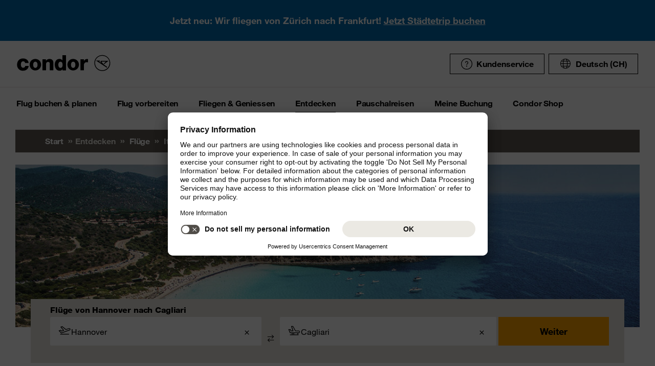

--- FILE ---
content_type: text/html;charset=utf-8
request_url: https://www.condor.com/ch/fluege/italien/cagliari/von-hannover/
body_size: 16827
content:
<!DOCTYPE html PUBLIC "-//W3C//DTD XHTML 1.0 Transitional//EN" "http://www.w3.org/TR/xhtml1/DTD/xhtml1-transitional.dtd"> <html xml:lang="de-CH" lang="de-CH" class="condor"> <head><script>var feReleasePath="r1762943343";</script> <script type="text/javascript"> var condorContextPath="/ch/"; var condorContext="ch"; </script> <link rel="preconnect" href="https://app.usercentrics.eu"> <link rel="preconnect" href="https://api.usercentrics.eu"> <link rel="preconnect" href="https://privacy-proxy.usercentrics.eu"> <link rel="preload" href="https://app.usercentrics.eu/browser-ui/latest/loader.js" as="script"> <link rel="preload" href="https://privacy-proxy.usercentrics.eu/latest/uc-block.bundle.js" as="script"> <script id="usercentrics-cmp" src="https://app.usercentrics.eu/browser-ui/latest/loader.js" data-ruleset-id="U26WkoaAb4xiaN" data-language="de" async> </script> <script type="application/javascript" src="https://privacy-proxy.usercentrics.eu/latest/uc-block.bundle.js"> </script> <meta http-equiv="Content-Type" content="text/html; charset=utf-8"/> <meta name="generator" content="TYPO3 CMS"/> <meta name="viewport" content="width=device-width, initial-scale=1, maximum-scale=1"/> <meta name="cdcapikey" content="4_KlKTMxbRoyQsBxAHdOrgjw"/> <link rel="stylesheet" href="/ch/frontend/dist/css/main.css?1762943161" media="all" type="text/css"/> <noscript><link rel="stylesheet" href="/ch/frontend/dist/css/icons/icons.global.fallback.css?1762943161" media="all" type="text/css"/></noscript> <noscript><link rel="stylesheet" href="/ch/frontend/dist/css/icons/icons.content.fallback.css?1762943161" media="all" type="text/css"/></noscript> <script src="/ch/frontend/dist/js/head.js?1762943161" type="text/javascript"></script> <script src="https://mycondorbau.retention.web.condorcloud.net/loading-script/loading-script.js?language=de-CH" type="module" async="async"></script> <meta name="theme-color" content="#ffffff"> <link rel="icon" sizes="32x32" href="/ch/frontend/dist/img/favicon/favicon.ico"/> <link rel="icon" type="image/svg+xml" sizes="any" href="/ch/frontend/dist/img/favicon/favicon.svg"/> <link rel="apple-touch-icon" href="/ch/frontend/dist/img/favicon/apple-touch-icon.png"/> <link rel="manifest" href="/ch/frontend/dist/img/favicon/site.webmanifest"> <link rel="mask-icon" href="/ch/frontend/dist/img/favicon/safari-pinned-tab.svg" color="#ffa200"/> <meta name="smartbanner:icon-apple" content="https://is1-ssl.mzstatic.com/image/thumb/Purple211/v4/6c/25/e0/6c25e0d4-02bb-595c-c5e2-5509982322b4/AppIcon_condor-0-1x_U007emarketing-0-10-0-85-220-0.png/460x0w.webp"><meta name="smartbanner:icon-google" content="https://play-lh.googleusercontent.com/DQYFbpJz5CeXDz5xASABxVEPg9CiJ1kpzlGaeisvDkuZzm9RvMPze4o0cVGP0WFOS1s=w480-h960-rw"> <meta name="smartbanner:title" content="Condor App"> <meta name="smartbanner:author" content="Flugsuche & Check-in"> <meta name="smartbanner:price" content="kostenlos "> <meta name="smartbanner:price-suffix-apple" content="Download im AppStore"> <meta name="smartbanner:price-suffix-google" content="Download im Google Play Store"> <meta name="smartbanner:button" content="öffnen"> <meta name="smartbanner:button-url-apple" content="https://apps.apple.com/ch/app/condor/id689238673"> <meta name="smartbanner:button-url-google" content="https://play.google.com/store/apps/details?id=com.condor.buchung&hl=ch"> <meta name="smartbanner:enabled-platforms" content="android,ios"> <meta name="smartbanner:close-label" content="Close"> <link href="/ch/frontend/dist/js/externalScripts/smartbanner/smartbanner.min.css" rel="stylesheet"/> <script src="/ch/frontend/dist/js/externalScripts/smartbanner/smartbanner.min.js" type="text/javascript"></script><meta name="sId" content="ibe1"/> <title>Günstige Flüge von Hannover nach Cagliari buchen | Condor</title> <meta name="description" content="Wir fliegen Sie bequem von Hannover nach Cagliari. Jetzt bei Condor Hannover - Cagliari Flüge buchen und günstige Angebote sichern!"/> <link rel="canonical" href="https://www.condor.com/ch/fluege/italien/cagliari/von-hannover/"/> <meta name="robots" content="index,follow"> <meta property="origins" content="HAJ"/> <meta property="destinations" content="CAG"/> <meta name="seo-generated" content="2026-01-17-18:01"/> <meta property="og:url" content="https://www.condor.com/ch/fluege/italien/cagliari/von-hannover/"/> <meta property="og:title" content="Günstige Flüge von Hannover nach Cagliari buchen | Condor"/> <meta property="og:type" content="article"/> <meta property="og:image" content=""/> <meta property="og:description" content="Wir fliegen Sie bequem von Hannover nach Cagliari. Jetzt bei Condor Hannover - Cagliari Flüge buchen und günstige Angebote sichern!"/> <meta property="twitter:description" content="Wir fliegen Sie bequem von Hannover nach Cagliari. Jetzt bei Condor Hannover - Cagliari Flüge buchen und günstige Angebote sichern!"/> <link rel="alternate" hreflang="de" href="https://www.condor.com/de/fluege/italien/cagliari/von-hannover/" />
<link rel="alternate" hreflang="de-CH" href="https://www.condor.com/ch/fluege/italien/cagliari/von-hannover/" />
 <script>
var CATTParams = {
LOB : "Flights",
HolidayType : "Flights",
PageID : "HAJ-CAG",
Language : "de",
FlightType:"",
DepartureAirport:"",
DestinationAirport:"",
NonFeederDepartureAirport:"",
NonFeederDestinationAirport:"",
DeptDate:"",
DeptTime:"",
ArrivalDate:"",
ArrTime:"",
ReturnDepartureAirport:"",
ReturnDestinationAirport:"",
NonFeederReturnDepartureAirport:"",
NonFeederReturnDestinationAirport:"",
ReturnDate:"",
ReturnDeptTime:"",
ReturnArrivalDate:"",
ReturnArrTime:"",
Duration:"",
SearchResultsOutboundType:"",
SearchResultsInboundType:"",
Haul:"",
Carrier:"",
FlightNo:"",
Compartment:"",
Tariff:"",
TourOperator:"",
BookingRef:"",
PaxAdult:"",
PaxChild:"",
PaxInfant:"",
PaxTotal:"",
DiscountDetails:"",
FeeValueInCurrency:"0.00",
DiscountValueInCurrency:"0.00",
BookingValueInCurrency:"0.00",
Currency:"",
BookingValue:"0.00",
DiscountValue:"0.00",
PaymentOption:"",
CardType:"",
LeadPAXPostCode:"",
AccountId:"",
AppServer:"",
SessID:"",
ErrorCode:"",
BookingItems:[],
DiscountCodes:[]};
</script> <script>

var dataLayer = [
    {
        "lpo": {
            HolidayType: "Flights",
            LOB: "Flights",
            PageID: "HAJ(DE)-CAG(IT)"
        }
    }
];
</script> <script type="application/ld+json">
    {
  "@context": "https://schema.org",
  "@type": "FAQPage",
  "mainEntity": [
    {
      "@type": "Question",
      "name": "Bietet Condor Flüge nach Cagliari an?",
      "acceptedAnswer": {
        "@type": "Answer",
        "text": "Condor bietet derzeit keine Direktflüge nach Cagliari an."
      }
    },
    {
      "@type": "Question",
      "name": "Wann ist die beste Reisezeit für Cagliari?",
      "acceptedAnswer": {
        "@type": "Answer",
        "text": "Die beste Reisezeit für Cagliari ist zwischen Mai und Oktober. In diesen Monaten erwarten Sie warme Temperaturen, viel Sonnenschein und ideale Bedingungen für Strandurlaub und Erkundungen der Stadt und Umgebung."
      }
    },
    {
      "@type": "Question",
      "name": "Wie lange fliegt man nach Cagliari?",
      "acceptedAnswer": {
        "@type": "Answer",
        "text": "Ein Direktflug nach Cagliari dauert je nach Abflughafen in Deutschland, Österreich oder der Schweiz etwa 2 bis 3 Stunden. Die genaue Flugzeit kann je nach Standort leicht variieren."
      }
    },
    {
      "@type": "Question",
      "name": "Welche Zeitverschiebung gilt in Cagliari?",
      "acceptedAnswer": {
        "@type": "Answer",
        "text": "Cagliari liegt wie Deutschland, Österreich und die Schweiz in der Mitteleuropäischen Zeit (MEZ). Während der Sommerzeit besteht ebenfalls kein Zeitunterschied."
      }
    },
    {
      "@type": "Question",
      "name": "Wie komme ich vom Flughafen Cagliari in die Stadt?",
      "acceptedAnswer": {
        "@type": "Answer",
        "text": "Der Flughafen Cagliari Elmas liegt etwa 7 Kilometer vom Stadtzentrum entfernt. Die Fahrt ins Zentrum dauert mit dem Taxi oder Regionalzug etwa 10 bis 15 Minuten. Auch Mietwagen und Shuttlebusse stehen zur Verfügung."
      }
    },
    {
      "@type": "Question",
      "name": "Was sollte man in Cagliari unbedingt gesehen haben?",
      "acceptedAnswer": {
        "@type": "Answer",
        "text": "Zu den Highlights zählen die Altstadt Castello, das römische Amphitheater, die Bastione San Remy sowie die Marina mit ihren Cafés. Auch das Archäologische Nationalmuseum bietet spannende Einblicke in die sardische Geschichte."
      }
    },
    {
      "@type": "Question",
      "name": "Welche Veranstaltungen finden regelmäßig in Cagliari statt?",
      "acceptedAnswer": {
        "@type": "Answer",
        "text": "In Cagliari finden über das Jahr hinweg viele kulturelle und religiöse Feste statt, darunter das bekannte Sant\u0027Efisio-Fest im Mai. Im Sommer ergänzen Musik- und Theaterfestivals das Programm."
      }
    },
    {
      "@type": "Question",
      "name": "Welche Strände gibt es in Cagliari?",
      "acceptedAnswer": {
        "@type": "Answer",
        "text": "Der Stadtstrand Poetto ist einer der bekanntesten Strände der Region und zieht sich über mehrere Kilometer entlang der Küste. Weitere schöne Strände befinden sich in der Umgebung, z. B. Cala Mosca oder Calamosca."
      }
    },
    {
      "@type": "Question",
      "name": "Welche Ausflüge lohnen sich ab Cagliari?",
      "acceptedAnswer": {
        "@type": "Answer",
        "text": "Von Cagliari aus bieten sich Ausflüge in den Süden Sardiniens an, etwa zur Halbinsel Sant’Antioco, zur Lagune von Nora oder ins Naturschutzgebiet Molentargius mit seinen Flamingos. Auch die Bergregionen des Hinterlands sind lohnenswert."
      }
    },
    {
      "@type": "Question",
      "name": "Wie bewegt man sich am besten in Cagliari fort?",
      "acceptedAnswer": {
        "@type": "Answer",
        "text": "In der Stadt sind Busse und Regionalzüge gute Verkehrsmittel. Für Ausflüge in die Umgebung empfiehlt sich ein Mietwagen. Die Altstadt lässt sich gut zu Fuß erkunden, einige Strecken sind jedoch recht steil."
      }
    }
  ]
}
</script> <meta name="user" content="249"/> <meta name="task" content="33665"/> <meta name="pageUid" content="13437"/> <meta name="generated" content="2025-11-12 11:40:02"/> <meta name="pagegenerator" content="12.4 stable production"/> 
                              <script>!function(e){var n="https://s.go-mpulse.net/boomerang/";if("False"=="True")e.BOOMR_config=e.BOOMR_config||{},e.BOOMR_config.PageParams=e.BOOMR_config.PageParams||{},e.BOOMR_config.PageParams.pci=!0,n="https://s2.go-mpulse.net/boomerang/";if(window.BOOMR_API_key="EK6N2-Z5JHP-J4E3F-Z8JYU-UW8J5",function(){function e(){if(!r){var e=document.createElement("script");e.id="boomr-scr-as",e.src=window.BOOMR.url,e.async=!0,o.appendChild(e),r=!0}}function t(e){r=!0;var n,t,a,i,d=document,O=window;if(window.BOOMR.snippetMethod=e?"if":"i",t=function(e,n){var t=d.createElement("script");t.id=n||"boomr-if-as",t.src=window.BOOMR.url,BOOMR_lstart=(new Date).getTime(),e=e||d.body,e.appendChild(t)},!window.addEventListener&&window.attachEvent&&navigator.userAgent.match(/MSIE [67]\./))return window.BOOMR.snippetMethod="s",void t(o,"boomr-async");a=document.createElement("IFRAME"),a.src="about:blank",a.title="",a.role="presentation",a.loading="eager",i=(a.frameElement||a).style,i.width=0,i.height=0,i.border=0,i.display="none",o.appendChild(a);try{O=a.contentWindow,d=O.document.open()}catch(_){n=document.domain,a.src="javascript:var d=document.open();d.domain='"+n+"';void 0;",O=a.contentWindow,d=O.document.open()}if(n)d._boomrl=function(){this.domain=n,t()},d.write("<bo"+"dy onload='document._boomrl();'>");else if(O._boomrl=function(){t()},O.addEventListener)O.addEventListener("load",O._boomrl,!1);else if(O.attachEvent)O.attachEvent("onload",O._boomrl);d.close()}function a(e){window.BOOMR_onload=e&&e.timeStamp||(new Date).getTime()}if(!window.BOOMR||!window.BOOMR.version&&!window.BOOMR.snippetExecuted){window.BOOMR=window.BOOMR||{},window.BOOMR.snippetStart=(new Date).getTime(),window.BOOMR.snippetExecuted=!0,window.BOOMR.snippetVersion=14,window.BOOMR.url=n+"EK6N2-Z5JHP-J4E3F-Z8JYU-UW8J5";var i=document.currentScript||document.getElementsByTagName("script")[0],o=i.parentNode,r=!1,d=document.createElement("link");if(d.relList&&"function"==typeof d.relList.supports&&d.relList.supports("preload")&&"as"in d)window.BOOMR.snippetMethod="p",d.href=window.BOOMR.url,d.rel="preload",d.as="script",d.addEventListener("load",e),d.addEventListener("error",function(){t(!0)}),setTimeout(function(){if(!r)t(!0)},3e3),BOOMR_lstart=(new Date).getTime(),o.appendChild(d);else t(!1);if(window.addEventListener)window.addEventListener("load",a,!1);else if(window.attachEvent)window.attachEvent("onload",a)}}(),"".length>0)if(e&&"performance"in e&&e.performance&&"function"==typeof e.performance.setResourceTimingBufferSize)e.performance.setResourceTimingBufferSize();!function(){if(BOOMR=e.BOOMR||{},BOOMR.plugins=BOOMR.plugins||{},!BOOMR.plugins.AK){var n=""=="true"?1:0,t="",a="clplapqx24f7a2lmkc7a-f-27e80cd57-clientnsv4-s.akamaihd.net",i="false"=="true"?2:1,o={"ak.v":"39","ak.cp":"1207917","ak.ai":parseInt("716674",10),"ak.ol":"0","ak.cr":9,"ak.ipv":4,"ak.proto":"h2","ak.rid":"26560c91","ak.r":48121,"ak.a2":n,"ak.m":"b","ak.n":"essl","ak.bpcip":"18.222.176.0","ak.cport":58984,"ak.gh":"23.62.38.240","ak.quicv":"","ak.tlsv":"tls1.3","ak.0rtt":"","ak.0rtt.ed":"","ak.csrc":"-","ak.acc":"","ak.t":"1768706238","ak.ak":"hOBiQwZUYzCg5VSAfCLimQ==Bh9XV/sivIsTiXGAJqmIu6VVDRoYLurZ9dL3HQHsvrnhB3NPDeJmnTl9kkmdePihmUkESF472JSmYmuXmiL5zIEC98nhUCDyLV48xrtfbZUZgWSbqr/[base64]","ak.pv":"37","ak.dpoabenc":"","ak.tf":i};if(""!==t)o["ak.ruds"]=t;var r={i:!1,av:function(n){var t="http.initiator";if(n&&(!n[t]||"spa_hard"===n[t]))o["ak.feo"]=void 0!==e.aFeoApplied?1:0,BOOMR.addVar(o)},rv:function(){var e=["ak.bpcip","ak.cport","ak.cr","ak.csrc","ak.gh","ak.ipv","ak.m","ak.n","ak.ol","ak.proto","ak.quicv","ak.tlsv","ak.0rtt","ak.0rtt.ed","ak.r","ak.acc","ak.t","ak.tf"];BOOMR.removeVar(e)}};BOOMR.plugins.AK={akVars:o,akDNSPreFetchDomain:a,init:function(){if(!r.i){var e=BOOMR.subscribe;e("before_beacon",r.av,null,null),e("onbeacon",r.rv,null,null),r.i=!0}return this},is_complete:function(){return!0}}}}()}(window);</script></head> <body> <script> window.dataLayer = window.dataLayer || [];dataLayer.push({event:"rl_page_view", page:{name:"\/seo\/overview-ch", content_type:"", id:13437, market:"", language:"de", application:"cfi"}});</script><script>(function(w,d,s,l,i){w[l]=w[l]||[];w[l].push({'gtm.start': new Date().getTime(),event:'gtm.js'});var f=d.getElementsByTagName(s)[0], j=d.createElement(s),dl=l!='dataLayer'?'&l='+l:'';j.async=true;j.src= 'https://ok3.condor.com/gtm.js?id='+i+dl;f.parentNode.insertBefore(j,f); })(window,document,'script','dataLayer','GTM-PS2VS9');</script> <div class="site"> <header class="site_header"> <div class="site_header__wrapper"> <div class="site_header_logo" itemscope="itemscope" itemtype="http://schema.org/Organization"> <a itemprop="url" href="/ch/" class="condor-logo" title="To homepage">Condor</a> <span class="condor-claim">Leidenschaft ist unser Kompass</span> </div> <a href="#mood" class="skip" style="float: left;"> Skip content </a> <div class="site_header_meta"> <div class="site_header_meta_support site_header_meta_country"> <a href="/ch/hilfe-kontakt/hilfe.jsp" class="flyout-form_trigger btn-text btn-icon-secondary"> <span class="icon icon-customerService"></span> Kundenservice </a> </div> <div class="site_header_meta_country"> <div class="flyout-form" aria-haspopup="true" aria-expanded="false"> <button class="flyout-form_trigger btn-text" type="button" aria-haspopup="true"><span class="icon-globe"></span>Deutsch (CH)</button> <form action="/" method="get"> <div class="flyout-form_overlay"> <div class="input-select-secondary"> <label id="lang-select">Sprache</label> <select name="url" aria-labelledby="lang-select"> <option lang="de" xml:lang="de" value="/de/fluege/italien/cagliari/von-hannover/">Deutsch</option> <option lang="de-CH" xml:lang="de-CH" value="/ch/fluege/italien/cagliari/von-hannover/" selected="selected">Deutsch (CH)</option> <option lang="en" xml:lang="en" value="/eu/">English (Europe)</option> <option lang="en-US" xml:lang="en-US" value="/us/">English (USA/CAN)</option> <option lang="es" xml:lang="es" value="/es/">Español</option> <option lang="it" xml:lang="it" value="/it/">Italiano</option> <option lang="fr" xml:lang="fr" value="/fr/vols/italie/cagliari/">Français</option> <option lang="pl" xml:lang="pl" value="/pl/">Polski</option> <option lang="pt" xml:lang="pt" value="/pt/">Português</option> <option lang="nl" xml:lang="nl" value="/nl/vluchten/italie/cagliari/">Nederlands</option> <option lang="da" xml:lang="da" value="/dk/fly/italien/cagliari/">Dansk</option> <option lang="cs" xml:lang="cs" value="/cz/">Čeština</option> </select> </div> <div class="input-checkbox"> <input type="checkbox" value="1" id="remember-my-settings" name="rmbrme" tabindex="-1"/> <label for="remember-my-settings" tabindex="0">Einstellung merken</label> </div> <button type="submit" class="btn-primary right">Ok</button> </div> </form> </div> </div> <div class="my-condor-react-wrapper" data-entry="my-condor-auth"></div> </div> </div> <div class="site_header_nav"> <nav class="nav-main" aria-label="Main Navigation"> <button class="nav-main_menu btn-icon-text" aria-hidden="true"> <span class="btn-icon-text_icon"> <span class="btn-icon-text_default icon-menu-coral"></span> <span class="btn-icon-text_hover icon-menu-sun"></span> </span> <span class="btn-icon-text-large">Menu</span> </button> <button class="nav-main_close btn-icon-primary btn-circle" aria-hidden="true"><span class="icon-close-s-white"></span></button> <button class="btn-icon-text nav-main-active-sub_back-link" aria-hidden="true"> <span class="btn-icon-text_icon"> <span class="btn-icon-text_default icon-arrow-left-s-coral"></span> <span class="btn-icon-text_hover icon-arrow-left-s-sun"></span> </span> zurück </button> <ul class="nav-main_pages" role="tablist"><li><a href="" class="nav-main_link-first" aria-haspopup="true" aria-expanded="false"><strong>Flug buchen &amp; planen</strong></a><div class="nav-main_flyout" aria-hidden="true"><button class="nav-main-flyout_close" aria-hidden="true"><span class="icon-close-s-black"></span></button><div class="nav-main_subpages"><ul class="grid"><li class="grid_col"><a href="" class="nav-main_link-second"><strong><span class="nav-main_link-second-breadcrumb"> Flug buchen & planen</span> Flug</strong></a><ul class="nav-third-level_flyout"><li><a href="/tca/ch/flight/search" class="nav-main_link-third" title="Flug buchen"><strong>Flug buchen</strong></a></li><li><a href="/ch/flug-buchen-planen/flug/flug-umbuchen.jsp" class="nav-main_link-third" title="Flug umbuchen"><strong>Flug umbuchen</strong></a></li><li><a href="/ch/flug-buchen-planen/flug/flex-tarif.jsp" class="nav-main_link-third" title="Flex Tarif"><strong>Flex Tarif</strong></a></li><li><a href="/tca/ch/groupbooking/groupBookingSearch" class="nav-main_link-third" title="Gruppenbuchung"><strong>Gruppenbuchung</strong></a></li><li><a href="/tca/ch/fot" class="nav-main_link-third" title="Flugstatus"><strong>Flugstatus</strong></a></li><li><a href="/ch/flug-buchen-planen/flug/flugplan.jsp" class="nav-main_link-third" title="Flugplan"><strong>Flugplan</strong></a></li><li><a href="/ch/flug-buchen-planen/flug/neue-ziele.jsp" class="nav-main_link-third" title="Neue Condor Flugziele"><strong>Neue Condor Flugziele</strong></a></li><li><a href="/ch/flug-buchen-planen/flug/ueberblick-ihre-sicherheit.jsp" class="nav-main_link-third" title="Überblick: Ihre Sicherheit"><strong>Überblick: Ihre Sicherheit</strong></a></li></ul></li><li class="grid_col"><a href="" class="nav-main_link-second"><strong><span class="nav-main_link-second-breadcrumb"> Flug buchen & planen</span> Partner</strong></a><ul class="nav-third-level_flyout"><li><a href="http://www.airlineholidays.com/mail/Condor_Partner_LP" target="_blank" class="nav-main_link-third" rel="noreferrer" title="Pauschalreisen"><strong>Pauschalreisen</strong></a></li><li><a href="/ch/flug-buchen-planen/partner/hansemerkur-reiseversicherung.jsp" class="nav-main_link-third" title="Reiseversicherung"><strong>Reiseversicherung</strong></a></li><li><a href="https://cars.cartrawler.com/condor/de" target="_blank" class="nav-main_link-third" rel="noreferrer" title="Mietwagen - CarTrawler"><strong>Mietwagen - CarTrawler</strong></a></li><li><a href="/ch/flug-buchen-planen/partner/flughafenparken.jsp" class="nav-main_link-third" title="Flughafenparken"><strong>Flughafenparken</strong></a></li><li><a href="/ch/flug-buchen-planen/partner/alle-partnerangebote.jsp" class="nav-main_link-third" title="Alle Partnerangebote im Überblick"><strong>Alle Partnerangebote im Überblick</strong></a></li></ul></li><li class="grid_col"><a href="" class="nav-main_link-second"><strong><span class="nav-main_link-second-breadcrumb"> Flug buchen & planen</span> Extras</strong></a><ul class="nav-third-level_flyout"><li><a href="/ch/flug-buchen-planen/extras/sitzplatzreservierung.jsp" class="nav-main_link-third" title="Sitzplatzreservation"><strong>Sitzplatzreservation</strong></a></li><li><a href="/ch/flug-buchen-planen/extras/essen-und-trinken-an-bord.jsp" class="nav-main_link-third" title="Essen und Trinken an Bord"><strong>Essen und Trinken an Bord</strong></a></li><li><a href="/ch/flug-buchen-planen/extras/gepaeck-tiere.jsp" class="nav-main_link-third" title="Gepäck &amp; Tiere"><strong>Gepäck &amp; Tiere</strong></a></li><li><a href="/ch/flug-buchen-planen/extras/priority-package.jsp" class="nav-main_link-third" title="Priority Package"><strong>Priority Package</strong></a></li><li><a href="/ch/flug-vorbereiten/am-flughafen/railfly.jsp" class="nav-main_link-third" title="Rail&amp;Fly"><strong>Rail&amp;Fly</strong></a></li><li><a href="/ch/flug-buchen-planen/extras/aufrunden-fuer-die-zukunft.jsp" class="nav-main_link-third" title="Aufrunden für die Zukunft"><strong>Aufrunden für die Zukunft</strong></a></li></ul></li><li class="grid_col"><a href="" class="nav-main_link-second"><strong><span class="nav-main_link-second-breadcrumb"> Flug buchen & planen</span> Angebote</strong></a><ul class="nav-third-level_flyout"><li><a href="/ch/flug-buchen-planen/flug/fluege-ab-zuerich.jsp" class="nav-main_link-third" title="Flüge ab Zürich"><strong>Flüge ab Zürich</strong></a></li><li><a href="/ch/flug-buchen-planen/angebote/gutscheinpruefer.jsp" class="nav-main_link-third" title="Gutscheinprüfer"><strong>Gutscheinprüfer</strong></a></li><li><a href="/tca/ch/angebote/guenstige-fluege-finden?origins=ZRH&amp;originRegions=&amp;destinations=&amp;destinationRegions=&amp;compartment=allClasses&amp;currency=CHF&amp;flightType=roundtrip" class="nav-main_link-third" title="Günstige Flüge finden"><strong>Günstige Flüge finden</strong></a></li><li><a href="/ch/flug-buchen-planen/angebote/last-minute-fluege.jsp" class="nav-main_link-third" title="Last Minute &amp; Super Last Minute Flüge"><strong>Last Minute &amp; Super Last Minute Flüge</strong></a></li><li><a href="/ch/flug-buchen-planen/angebote/flugangebote-rabattcodes.jsp" class="nav-main_link-third" title="Flugangebote &amp; Rabattcodes"><strong>Flugangebote &amp; Rabattcodes</strong></a></li></ul></li></ul></div></div></li><li><a href="" class="nav-main_link-first" aria-haspopup="true" aria-expanded="false"><strong>Flug vorbereiten</strong></a><div class="nav-main_flyout" aria-hidden="true"><button class="nav-main-flyout_close" aria-hidden="true"><span class="icon-close-s-black"></span></button><div class="nav-main_subpages"><ul class="grid"><li class="grid_col"><a href="" class="nav-main_link-second"><strong><span class="nav-main_link-second-breadcrumb"> Flug vorbereiten</span> Gepäck & Tiere</strong></a><ul class="nav-third-level_flyout"><li><a href="/ch/flug-vorbereiten/gepaeck-tiere/gepaeck.jsp" class="nav-main_link-third" title="Gepäck"><strong>Gepäck</strong></a></li><li><a href="/ch/flug-vorbereiten/gepaeck-tiere/tierbefoerderung.jsp" class="nav-main_link-third" title="Tierbeförderung"><strong>Tierbeförderung</strong></a></li><li><a href="/ch/flug-vorbereiten/gepaeck-tiere/bestimmungen-fuer-fluege-mit-anderen-fluggesellschaften.jsp" class="nav-main_link-third" title="Bestimmungen für Flüge mit anderen Fluggesellschaften"><strong>Bestimmungen für Flüge mit anderen Fluggesellschaften</strong></a></li><li><a href="/ch/flug-vorbereiten/gepaeck-tiere/gefaehrliche-gueter.jsp" class="nav-main_link-third" title="Gefährliche Güter"><strong>Gefährliche Güter</strong></a></li></ul></li><li class="grid_col"><a href="" class="nav-main_link-second"><strong><span class="nav-main_link-second-breadcrumb"> Flug vorbereiten</span> Am Flughafen</strong></a><ul class="nav-third-level_flyout"><li><a href="/tca/ch/fot" class="nav-main_link-third" title="Ankunft &amp; Abflug"><strong>Ankunft &amp; Abflug</strong></a></li><li><a href="/ch/flug-vorbereiten/am-flughafen/railfly.jsp" class="nav-main_link-third" title="Rail&amp;Fly"><strong>Rail&amp;Fly</strong></a></li><li><a href="/ch/flug-vorbereiten/am-flughafen/priority-package.jsp" class="nav-main_link-third" title="Priority Package"><strong>Priority Package</strong></a></li><li><a href="/ch/flug-vorbereiten/am-flughafen/flughafen-lounges.jsp" class="nav-main_link-third" title="Flughafen Lounges"><strong>Flughafen Lounges</strong></a></li></ul></li><li class="grid_col"><a href="" class="nav-main_link-second"><strong><span class="nav-main_link-second-breadcrumb"> Flug vorbereiten</span> Check-in</strong></a><ul class="nav-third-level_flyout"><li><a href="/ch/flug-vorbereiten/check-in/online-check-in.jsp" class="nav-main_link-third" title="Online Check-in"><strong>Online Check-in</strong></a></li><li><a href="/ch/flug-vorbereiten/check-in/vorabend-check-in.jsp" class="nav-main_link-third" title="Vorabend Check-in"><strong>Vorabend Check-in</strong></a></li><li><a href="/ch/flug-vorbereiten/check-in/check-in-am-flughafen.jsp" class="nav-main_link-third" title="Check-in am Flughafen"><strong>Check-in am Flughafen</strong></a></li></ul></li><li class="grid_col"><a href="" class="nav-main_link-second"><strong><span class="nav-main_link-second-breadcrumb"> Flug vorbereiten</span> Reiseinformationen</strong></a><ul class="nav-third-level_flyout"><li><a href="/ch/flug-vorbereiten/reiseinformationen/aktuelle-meldungen.jsp" class="nav-main_link-third" title="Aktuelle Meldungen"><strong>Aktuelle Meldungen</strong></a></li></ul></li></ul></div></div></li><li><a href="" class="nav-main_link-first" aria-haspopup="true" aria-expanded="false"><strong>Fliegen &amp; Geniessen</strong></a><div class="nav-main_flyout" aria-hidden="true"><button class="nav-main-flyout_close" aria-hidden="true"><span class="icon-close-s-black"></span></button><div class="nav-main_subpages"><ul class="grid"><li class="grid_col"><a href="" class="nav-main_link-second"><strong><span class="nav-main_link-second-breadcrumb"> Fliegen & Geniessen</span> Klassen und Tarife</strong></a><ul class="nav-third-level_flyout"><li><a href="/ch/fliegen-geniessen/klassen-und-tarife/economy.jsp" class="nav-main_link-third" title="Economy Class"><strong>Economy Class</strong></a></li><li><a href="/ch/fliegen-geniessen/klassen-und-tarife/premium-economy.jsp" class="nav-main_link-third" title="Premium Economy Class"><strong>Premium Economy Class</strong></a></li><li><a href="/ch/fliegen-geniessen/klassen-und-tarife/business.jsp" class="nav-main_link-third" title="Business Class"><strong>Business Class</strong></a></li><li><a href="/ch/fliegen-geniessen/klassen-und-tarife/green-fare.jsp" class="nav-main_link-third" title="Klimabeitrag"><strong>Klimabeitrag</strong></a></li></ul></li><li class="grid_col"><a href="" class="nav-main_link-second"><strong><span class="nav-main_link-second-breadcrumb"> Fliegen & Geniessen</span> An Bord Service</strong></a><ul class="nav-third-level_flyout"><li><a href="/ch/fliegen-geniessen/an-bord-service/condor-shopping.jsp" class="nav-main_link-third" title="Condor Shopping"><strong>Condor Shopping</strong></a></li><li><a href="/ch/fliegen-geniessen/an-bord-service/sitzplaetze.jsp" class="nav-main_link-third" title="Sitzplätze"><strong>Sitzplätze</strong></a></li><li><a href="/ch/fliegen-geniessen/an-bord-service/essen-getraenke.jsp" class="nav-main_link-third" title="Essen &amp; Getränke"><strong>Essen &amp; Getränke</strong></a></li><li><a href="/ch/fliegen-geniessen/an-bord-service/bordunterhaltung.jsp" class="nav-main_link-third" title="Bordunterhaltung"><strong>Bordunterhaltung</strong></a></li></ul></li><li class="grid_col"><a href="" class="nav-main_link-second"><strong><span class="nav-main_link-second-breadcrumb"> Fliegen & Geniessen</span> Besondere Betreuung</strong></a><ul class="nav-third-level_flyout"><li><a href="/ch/fliegen-geniessen/besondere-betreuung/passagiere-mit-besonderen-beduerfnissen.jsp" class="nav-main_link-third" title="Passagiere mit besonderen Bedürfnissen"><strong>Passagiere mit besonderen Bedürfnissen</strong></a></li><li><a href="/ch/fliegen-geniessen/besondere-betreuung/gesundes-fliegen.jsp" class="nav-main_link-third" title="Gesundes Fliegen"><strong>Gesundes Fliegen</strong></a></li><li><a href="/ch/fliegen-geniessen/besondere-betreuung/familien-kinder.jsp" class="nav-main_link-third" title="Familien &amp; Kinder"><strong>Familien &amp; Kinder</strong></a></li></ul></li><li class="grid_col"><a href="" class="nav-main_link-second"><strong><span class="nav-main_link-second-breadcrumb"> Fliegen & Geniessen</span> Condor & Partner</strong></a><ul class="nav-third-level_flyout"><li><a href="/ch/fliegen-geniessen/condor-partner/unser-neuer-look.jsp" class="nav-main_link-third" title="Unser neuer Look"><strong>Unser neuer Look</strong></a></li><li><a href="/ch/fliegen-geniessen/condor-partner/unsere-flotte.jsp" class="nav-main_link-third" title="Unsere Flotte"><strong>Unsere Flotte</strong></a></li><li><a href="/ch/fliegen-geniessen/condor-partner/unsere-partner-airlines.jsp" class="nav-main_link-third" title="Unsere Partner Airlines"><strong>Unsere Partner Airlines</strong></a></li><li><a href="/ch/fliegen-geniessen/condor-partner/vielfliegerprogramme.jsp" class="nav-main_link-third" title="Vielfliegerprogramme"><strong>Vielfliegerprogramme</strong></a></li></ul></li></ul></div></div></li><li><a href="" class="nav-main_link-first nav-main_link-first-active" aria-haspopup="true" aria-expanded="false"><strong>Entdecken</strong></a><div class="nav-main_flyout nav-main_flyout-teaser"> <button class="nav-main-flyout_close" aria-hidden="true"> <span class="icon-close-s-black"></span> </button> <div class="nav-main_subpages"> <ul class="grid"><li class="grid_col"><a href="" class="nav-main_link-second"><strong><span class="nav-main_link-second-breadcrumb"> Entdecken</span> Top-Kurzstrecken Ziele</strong></a><ul class="nav-third-level_flyout"><li><a href="/ch/fluege/deutschland/frankfurt/" class="nav-main_link-third" title="Frankfurt am Main"><strong>Frankfurt am Main</strong></a></li><li><a href="/ch/fluege/griechenland/kos/" class="nav-main_link-third" title="Kos"><strong>Kos</strong></a></li><li><a href="/ch/fluege/griechenland/rhodos/" class="nav-main_link-third" title="Rhodos"><strong>Rhodos</strong></a></li><li><a href="/ch/fluege/griechenland/heraklion/" class="nav-main_link-third" title="Heraklion, Kreta"><strong>Heraklion, Kreta</strong></a></li><li><a href="/ch/fluege/zypern/larnaca/" class="nav-main_link-third" title="Larnaka, Zypern"><strong>Larnaka, Zypern</strong></a></li><li><a href="/ch/fluege/spanien/mallorca/" class="nav-main_link-third" title="Mallorca"><strong>Mallorca</strong></a></li><li><a href="/ch/fluege/spanien/ibiza/" class="nav-main_link-third" title="Ibiza"><strong>Ibiza</strong></a></li><li><a href="/ch/fluege/spanien/teneriffa-sued/" class="nav-main_link-third" title="Teneriffa"><strong>Teneriffa</strong></a></li></ul></li><li class="grid_col"><a href="" class="nav-main_link-second"><strong><span class="nav-main_link-second-breadcrumb"> Entdecken</span> Top-Langstrecken Ziele</strong></a><ul class="nav-third-level_flyout"><li><a href="/ch/fluege/mauritius/" class="nav-main_link-third" title="Mauritius"><strong>Mauritius</strong></a></li><li><a href="/ch/fluege/mexiko/cancun/" class="nav-main_link-third" title="Cancún, Mexiko"><strong>Cancún, Mexiko</strong></a></li><li><a href="/ch/fluege/panama/panama-stadt/" class="nav-main_link-third" title="Panama-Stadt"><strong>Panama-Stadt</strong></a></li><li><a href="/ch/fluege/suedafrika/kapstadt/" class="nav-main_link-third" title="Kapstadt"><strong>Kapstadt</strong></a></li><li><a href="/ch/fluege/seychellen/" class="nav-main_link-third" title="Seychellen"><strong>Seychellen</strong></a></li><li><a href="/ch/fluege/dominikanische-republik/" class="nav-main_link-third" title="Dominikanische Republik"><strong>Dominikanische Republik</strong></a></li><li><a href="/ch/fluege/mexiko/los-cabos-cabo-san-lucas/" class="nav-main_link-third" title="Los Cabos, Mexiko"><strong>Los Cabos, Mexiko</strong></a></li><li><a href="/ch/fluege/thailand/" class="nav-main_link-third" title="Thailand"><strong>Thailand</strong></a></li><li class="nav-main_link-third-arrow"><a href="/ch/fluege/tansania/sansibar/" class="nav-main_link-third" title="Sansibar"><strong>Sansibar</strong></a></li></ul></li><li class="grid_col"><a href="" class="nav-main_link-second"><strong><span class="nav-main_link-second-breadcrumb"> Entdecken</span> Specials</strong></a><ul class="nav-third-level_flyout"><li><a href="/ch/entdecken/specials/usa-ziele.jsp" class="nav-main_link-third" title="USA Ziele"><strong>USA Ziele</strong></a></li><li><a href="/ch/entdecken/specials/urlaub-im-winter.jsp" class="nav-main_link-third" title="Winterziele"><strong>Winterziele</strong></a></li><li><a href="/ch/flug-buchen-planen/partner/touren-aktivitaeten-erlebnisse.jsp" class="nav-main_link-third" title="Aktivitäten &amp; Reiseerlebnisse"><strong>Aktivitäten &amp; Reiseerlebnisse</strong></a></li></ul></li> <li class="grid_col navigation-side_teaser"> <a class="nav-main_link-teaser nav__worldmapicon" href="/ch/entdecken/weltkarte.jsp"> <span class="headline-h4"> Weltkarte </span> <p> Alle Reiseziele auf einen Blick </p> <span class="btn-primary btn-block">Zur Weltkarte</span> </a> <a class="nav-main_link-teaser" href="/ch/fluege/"> <span class="mod-icon-headline"> <span class="icon-headline__icon"> <span class="icon-plane--globe"></span> </span> <span class="headline-h4"> Alle Flugziele </span> </span> <p> Condor bringt Sie zu den schönsten Zielen weltweit </p> <span class="btn-primary btn-block"> Jetzt entdecken </span> </a> </li> </ul> </div> </div></li><li><a href="https://www.condorholidays.com/de-de?utm_source=condor.com&amp;utm_medium=Home&amp;utm_campaign=Website_TopNavi_ch&amp;utm_content=Home_Navigation&amp;pid=1006&amp;csid=rIodxg0GSIxr_Aj9AOkR" target="_blank" class="nav-main_link-first" aria-haspopup="true" aria-expanded="false" rel="noreferrer" title="Pauschalreisen"><strong>Pauschalreisen</strong></a></li><li><a href="/tcibe/ch/mybooking/login" class="nav-main_link-first" aria-haspopup="true" aria-expanded="false" title="Meine Buchung"><strong>Meine Buchung</strong></a></li><li><a href="https://shop.condor.com/" class="nav-main_link-first" aria-haspopup="true" aria-expanded="false" title="Condor Shop"><strong>Condor Shop</strong></a></li></ul> </nav> </div> <div id="main"></div> </header> <main class="site_main"> <div class="mod-breadcrumb"> <div class="grid"> <div class="grid_col"> <nav class="mod-breadcrumb_navigation" aria-label="breadcrumb navigation"> <div class="mod-breadcrumb_navigation-item"> <a href="/ch/">Start</a> </div> <div class="mod-breadcrumb_navigation-item">Entdecken</div> <div class="mod-breadcrumb_navigation-item"> <a href="/ch/fluege/">Flüge</a> </div> <div class="mod-breadcrumb_navigation-item"> <a href="/ch/fluege/italien/">Italien</a> </div> <div class="mod-breadcrumb_navigation-item"> <a href="/ch/fluege/italien/cagliari/">Cagliari</a> </div> <div class="mod-breadcrumb_navigation-item"> Hannover nach Cagliari </div> </nav> </div> </div> </div> <script type="application/ld+json">
    {
        "@context": "https://schema.org",
        "@type": "BreadcrumbList",
        "itemListElement": [{
            "@type": "ListItem",
            "position": 1,
            "name": "Start",
            "item": "https://www.condor.com/ch/"
        },{
            "@type": "ListItem",
            "position": 2,
            "name": "Flüge",
            "item": "https://www.condor.com/ch/fluege/"
        },{
            "@type": "ListItem",
            "position": 3,
            "name": "Italien",
            "item": "https://www.condor.com/ch/fluege/italien/"
        },{
            "@type": "ListItem",
            "position": 4,
            "name": "Cagliari",
            "item": "https://www.condor.com/ch/fluege/italien/cagliari/"
        },{
            "@type": "ListItem",
            "position": 5,
            "name": "Hannover nach Cagliari",
            "item": "https://www.condor.com/ch/fluege/italien/cagliari/von-hannover/"
        }]
    }
</script> <a name="mood"></a> <div class="mod-compact-search"> <div class="grid"> <div class="grid_col"> <picture><!--[if IE 9]><video style="display: none;"><![endif]--><source srcset="/ch/fileadmin/dam/_processed_/8/0/csm_CAG-Cost-Del-Sud-2288x596_5a4c2f6780.jpg 1x, /ch/fileadmin/dam/_processed_/8/0/csm_CAG-Cost-Del-Sud-2288x596_81fb2f0a22.jpg 2x" media="(min-width: 980px)"/><source srcset="/ch/fileadmin/dam/_processed_/8/0/csm_CAG-Cost-Del-Sud-2288x596_0e9e17496f.jpg 1x, /ch/fileadmin/dam/_processed_/8/0/csm_CAG-Cost-Del-Sud-2288x596_ad10a27881.jpg 2x" media="(min-width: 750px)"/><source srcset="/ch/fileadmin/dam/_processed_/8/0/csm_CAG-Cost-Del-Sud-2288x596_e74f21e542.jpg 1x, /ch/fileadmin/dam/_processed_/8/0/csm_CAG-Cost-Del-Sud-2288x596_0a277cb5e3.jpg 2x"/><!--[if IE 9]></video><![endif]--><img alt="Küstenlandschaft bei Cagliari | Italien" title="Küstenlandschaft bei Cagliari" class="img-full " loading="lazy" src="/ch/fileadmin/dam/_processed_/8/0/csm_CAG-Cost-Del-Sud-2288x596_e74f21e542.jpg"/></picture> </div> </div> <a name="search"></a> <form action="/tca/ch/flight/search" method="get" class="mod-compact-search_form auto-init" data-module="compactSearch" data-options='{"ISOCountryCode": "IT"}'> <fieldset> <h1 class="headline-h1">Flüge von Hannover nach Cagliari</h1> <div class="mod-compact-search_form-wrapper"> <div class="mod-compact-search_form-row"> <div class="mod-compact-search_form-item"> <div class="input-text layer-wrapper wrapper-origin-location" data-location="outbound-origin"> <span class="btn-icon-text icon-in-form"> <span class="btn-icon-text_icon"> <span class="btn-icon-text_default icon-fly-from"></span> <span class="btn-icon-text_hover icon-fly-from"></span> </span> </span> <input type="hidden" value="HAJ" class="location-field hidden" name="origin" id="compact:outboundOrigin" data-location="outbound-origin"/> <input type="text" value="Von" class="departure location-layer location-field" id="departureLocation" data-location="outbound-origin" data-placeholder="Von" aria-label="Von"/> <span class="reset-input"></span> <span class="swap-destinations"></span> </div> </div> <div class="mod-compact-search_form-item"> <div class="input-text layer-wrapper wrapper-destination-location" data-location="outbound-destination"> <span class="btn-icon-text icon-in-form"> <span class="btn-icon-text_icon"> <span class="btn-icon-text_default icon-fly-to"></span> <span class="btn-icon-text_hover icon-fly-to"></span> </span> </span> <input type="hidden" value="CAG" class="location-field hidden" name="destination" id="compact:outboundDestination" data-location="outbound-destination"/> <input type="text" value="Nach" class="arrival location-layer location-field" id="returnFlightLocation" data-location="outbound-destination" data-placeholder="Nach" aria-label="Nach"/> <span class="reset-input"></span> </div> </div> <div class="mod-compact-search_form-item btn-open-expand"> <input type="button" class="btn-primary" value="Weiter"/> </div> </div> <div class="expand-container"> <div class="mod-compact-search_form-row oneway"> <div class="mod-compact-search_form-item"> <div class="input-checkbox-light" tabindex="0"> <input type="checkbox" value="1" id="oneway" name="oneway"/> <label for="oneway">Nur Hinflug</label> </div> </div> <div class="mod-compact-search_form-item close-expand"> <span class="btn-close icon-close"></span> </div> </div> <div class="mod-compact-search_form-row calendar-outbound-return"> <div class="mod-compact-search_form-item input-outbound wrapper-origin-date"> <div class="input-text layer-wrapper"> <span class="btn-icon-text icon-in-form"> <span class="btn-icon-text_icon"> <span class="btn-icon-text_default icon-calendar"></span> <span class="btn-icon-text_hover icon-calendar"></span> </span> </span> <input type="hidden" class="date-field hidden" value="" name="outboundDate" id="compact:outboundDate" data-date="outbound"/> <input type="text" value="Date" class="ico-calendar date-field calendar" data-date="outbound" title="departure date"/> </div> </div> <div class="mod-compact-search_form-item input-return wrapper-destination-date"> <div class="input-text layer-wrapper"> <span class="btn-icon-text icon-in-form"> <span class="btn-icon-text_icon"> <span class="btn-icon-text_default icon-calendar"></span> <span class="btn-icon-text_hover icon-calendar"></span> </span> </span> <input type="hidden" class="date-field hidden" value="" name="inboundDate" id="compact:inboundDate" data-date="inbound"/> <input type="text" value="Date" class="ico-calendar date-field calendar" data-date="inbound" title="return date"/> </div> </div> </div> <div class="mod-compact-search_form-row"> <div class="mod-compact-search_form-item person-input-field"> <div class="input-text"> <div class="person-input" tabindex="0"> <span><span class="person-count" data-person="adults"></span> Erwachsene,</span> <span><span class="person-count" data-person="children"></span> Kinder,</span> <span><span class="person-count" data-person="infants"></span> Babys</span> </div> <span class="btn-icon-text icon-in-form"> <span class="btn-icon-text_icon"> <span class="btn-icon-text_default icon-avatar"></span> <span class="btn-icon-text_hover icon-avatar"></span> </span> </span> <div class="layer-select-person" aria-live="polite" data-max-total="9" data-check-dynamic-total="true"> <div class="person-spinner adult" data-person="adults"> <span class="remove-person" tabindex="0"><span class="icon-minus"></span></span> <input type="hidden" class="person-field hidden" id="compact:adults" name="adults" data-person="adults" data-min="1" data-max="9" value="1"/> <span class="person-count-wrapper"><strong><span class="person-count" data-person="adults">3</span> Erwachsene</strong></span> <span class="add-person" tabindex="0"><span class="icon-plus"></span></span> </div> <div class="person-spinner child"> <span class="remove-person" tabindex="0"><span class="icon-minus"></span></span> <input type="hidden" class="person-field hidden" id="compact:children" name="children" data-person="children" data-min="0" data-max="4" value="0"/> <span class="person-count-wrapper"><strong><span class="person-count" data-person="children">3</span> Kinder</strong> (&lt; 12 Jahre)</span> <span class="add-person" tabindex="0"><span class="icon-plus"></span></span> </div> <div class="person-spinner infant"> <span class="remove-person" tabindex="0"><span class="icon-minus"></span></span> <input type="hidden" class="person-field hidden" id="compact:infants" name="infants" data-person="infants" data-min="0" data-max="3" value="0"/> <span class="person-count-wrapper"><strong><span class="person-count" data-person="infants">3</span> Babys</strong> (&lt; 2 Jahre)</span> <span class="add-person" tabindex="0"><span class="icon-plus"></span></span> </div> <span class="person-information">Es gilt das Alter bei Flugantritt (bei Hin- und Rückflügen zum Zeitpunkt des Rückflugs).</span> <button class="btn-secondary btn-submit-persons">übernehmen</button> <div class="js-cs-persons-group-layer hidden"> <div class="mod-layer_inline"> <button class="mfp-close btn-circle" type="button" title="schließen"> <span class="icon-close-x mfp-close"></span> </button> <span class="color-voyage headline-h3">Gruppenbuchung</span> <p>Für Ihren Gruppenflug mit mehr als 9 Personen nutzen Sie bitte unsere Gruppenbuchung. Dort können wir Ihnen schnell das passende Angebot errechnen.</p> <a href="#" class="btn btn-primary right">zur Gruppenbuchung</a> </div> </div> </div> </div> </div> <div class="mod-compact-search_form-item input-compartment-currency "> <div class="input-select-secondary-light"> <select class="compartment" name="compartmentTariff" size="1" title="Tariff"> <option value="IKONT_Y_SPO" selected>Economy Class</option> <option value="IKONT_P_SPO">Premium Class</option> <option value="IKONT_C_SPO">Business Class</option> </select> </div> <div class="hidden"> <div class="input-select-secondary-light"> <select name="currency" size="1" title="Currency"> <option value="EUR">€</option> </select> </div> </div> </div> </div> <div class="mod-compact-search_form-row bottom-ankers auto-init" data-module="tooltip"> <div class="mod-compact-search_form-item"> <a href="/tca/ch/flight/search?advanced=true" title="" target="" class="more">Erweiterte Suche</a> <span class="tooltip_ info icon-info" role="tooltip" rel="tooltip" title="Gabelflüge (Flüge mit unterschiedlichen Ziel- und Abflughäfen) sowie nahe gelegene Flughäfen suchen."></span> </div> <div class="mod-compact-search_form-item btn-search"> <input type="submit" class="btn-primary submit" value="Finden"/> </div> </div> </div> <div class="layer location-layer layer-departure-airport" aria-live="polite" data-open="false" data-location="outbound-origin" _style="display: block;"> <span class="arrow-down-white-filled"></span> <div class="head-airports"> <p>Bitte wählen Sie einen Abflugort.</p> <p class="flight-match">Passende Abflughäfen zu Ihrem Ziel "<span class="get-arrival-name"></span>"</p> <a class="mod-compact-search-main_close close-airport-layer btn-circle btn-icon-primary" href="#" title="schließen"> <span class="icon-close-s-white">schließen</span> </a> </div> <div class="list-wrapper"> <p class="head-airports-subhead"><span class="strong-text-fsb">Schritt 1</span>: Land/Region auswählen</p> <div class="list-wrapper-content-main"> </div> </div> <div class="list-wrapper"> <p class="head-airports-subhead"><span class="strong-text-fsb">Schritt 2</span>: Stadt/Flughafen auswählen</p> <div class="list-wrapper-content-main"></div> </div> </div> <div class="layer location-layer layer-destination-airport" aria-live="polite" data-open="false" data-location="outbound-destination"> <span class="arrow-down-white-filled"></span> <div class="head-airports"> <p class="label-airport">Wählen Sie Ihr Reiseziel.</p> <p class="flight-match">Passende Ziele zu Ihrem Abflughafen "<span class="get-departure-name"></span>"</p> <a class="mod-compact-search-main_close close-airport-layer btn-circle btn-icon-primary" href="#" title="schließen"> <span class="icon-close-s-white">schließen</span> </a> </div> <div class="list-wrapper"> <p class="head-airports-subhead"><span class="strong-text-fsb">Schritt 1</span>: Land/Region auswählen</p> <div class="list-wrapper-content-main"></div> </div> <div class="list-wrapper"> <p class="head-airports-subhead"><span class="strong-text-fsb">Schritt 2</span>: Stadt/Flughafen auswählen</p> <div class="list-wrapper-content-main"></div> </div> </div> <div class="datepicker-month-not-available hidden">Nicht verfügbar</div> </div> <input type="hidden" name="action" value="search"/> <input type="hidden" name="flightMode" value=""/> <input type="hidden" name="preselect" value="false"/> </fieldset> </form> <span class="state-indicator"></span> </div> <a name="weather"></a> <div class="mod-weather"> <div class="grid"> <div class="grid_col"> <h2 class="mod-weather_headline icon-headline headline-h3"> <span class="icon-circle-weather-sun"></span> <span class="icon-headline_text">Wetter Cagliari</span> </h2> <div class="mod-weather_container"> <div class="mod-climate-table"> <div class="mod-climate-table_headline"> <p class="text-small"> Durchschnitts-<br/>temperatur (&deg;C) </p> <ul class="temperature"> <li></li> <li>30</li> <li>20</li> <li>10</li> <li>0</li> <li>-10</li> <li>-20</li> <li>-30</li> </ul> </div> <div class="mod-climate-view"> <ul> <li class="month-preview"> <span class="month-preview_month">JAN</span> <div class="month-preview_bar positive" style="height: 35px"></div> </li> <li class="month-preview"> <span class="month-preview_month">FEB</span> <div class="month-preview_bar positive" style="height: 37px"></div> </li> <li class="month-preview"> <span class="month-preview_month">MÄR</span> <div class="month-preview_bar positive" style="height: 42px"></div> </li> <li class="month-preview"> <span class="month-preview_month">APR</span> <div class="month-preview_bar positive" style="height: 47px"></div> </li> <li class="month-preview"> <span class="month-preview_month">MAI</span> <div class="month-preview_bar positive" style="height: 57px"></div> </li> <li class="month-preview"> <span class="month-preview_month">JUN</span> <div class="month-preview_bar positive" style="height: 67px"></div> </li> <li class="month-preview"> <span class="month-preview_month">JUL</span> <div class="month-preview_coral-bar positive" style="height: 75px"></div> </li> <li class="month-preview"> <span class="month-preview_month">AUG</span> <div class="month-preview_bar positive" style="height: 75px"></div> </li> <li class="month-preview"> <span class="month-preview_month">SEP</span> <div class="month-preview_bar positive" style="height: 67px"></div> </li> <li class="month-preview"> <span class="month-preview_month">OKT</span> <div class="month-preview_bar positive" style="height: 57px"></div> </li> <li class="month-preview"> <span class="month-preview_month">NOV</span> <div class="month-preview_bar positive" style="height: 47px"></div> </li> <li class="month-preview"> <span class="month-preview_month">DEZ</span> <div class="month-preview_bar positive" style="height: 40px"></div> </li> </ul> </div> <span class="right-separator"></span> </div> </div> </div> </div> </div> <a name="faqs"></a> <div class="mod-facts-about-dest auto-init" data-module="factsDestItemsHeight"> <h2 class="facts-about-dest_headline icon-headline headline-h3"> <span class="icon-headline_text">FAQs rund um Ihren Cagliari Flug</span> </h2> <div class="grid"> <div class="copytext"> <h4>Bietet Condor Flüge nach Cagliari an?</h4> <p>Condor bietet derzeit keine Direktflüge nach Cagliari an.</p> </div> <div class="copytext"> <h4>Wann ist die beste Reisezeit für Cagliari?</h4> <p>Die beste Reisezeit für Cagliari ist zwischen Mai und Oktober. In diesen Monaten erwarten Sie warme Temperaturen, viel Sonnenschein und ideale Bedingungen für Strandurlaub und Erkundungen der Stadt und Umgebung.</p> </div> <div class="copytext"> <h4>Wie lange fliegt man nach Cagliari?</h4> <p>Ein Direktflug nach Cagliari dauert je nach Abflughafen in Deutschland, Österreich oder der Schweiz etwa 2 bis 3 Stunden. Die genaue Flugzeit kann je nach Standort leicht variieren.</p> </div> <div class="copytext"> <h4>Welche Zeitverschiebung gilt in Cagliari?</h4> <p>Cagliari liegt wie Deutschland, Österreich und die Schweiz in der Mitteleuropäischen Zeit (MEZ). Während der Sommerzeit besteht ebenfalls kein Zeitunterschied.</p> </div> <div class="copytext"> <h4>Wie komme ich vom Flughafen Cagliari in die Stadt?</h4> <p>Der Flughafen Cagliari Elmas liegt etwa 7 Kilometer vom Stadtzentrum entfernt. Die Fahrt ins Zentrum dauert mit dem Taxi oder Regionalzug etwa 10 bis 15 Minuten. Auch Mietwagen und Shuttlebusse stehen zur Verfügung.</p> </div> <div class="copytext"> <h4>Was sollte man in Cagliari unbedingt gesehen haben?</h4> <p>Zu den Highlights zählen die Altstadt Castello, das römische Amphitheater, die Bastione San Remy sowie die Marina mit ihren Cafés. Auch das Archäologische Nationalmuseum bietet spannende Einblicke in die sardische Geschichte.</p> </div> <div class="copytext"> <h4>Welche Veranstaltungen finden regelmäßig in Cagliari statt?</h4> <p>In Cagliari finden über das Jahr hinweg viele kulturelle und religiöse Feste statt, darunter das bekannte Sant'Efisio-Fest im Mai. Im Sommer ergänzen Musik- und Theaterfestivals das Programm.</p> </div> <div class="copytext"> <h4>Welche Strände gibt es in Cagliari?</h4> <p>Der Stadtstrand Poetto ist einer der bekanntesten Strände der Region und zieht sich über mehrere Kilometer entlang der Küste. Weitere schöne Strände befinden sich in der Umgebung, z. B. Cala Mosca oder Calamosca.</p> </div> <div class="copytext"> <h4>Welche Ausflüge lohnen sich ab Cagliari?</h4> <p>Von Cagliari aus bieten sich Ausflüge in den Süden Sardiniens an, etwa zur Halbinsel Sant’Antioco, zur Lagune von Nora oder ins Naturschutzgebiet Molentargius mit seinen Flamingos. Auch die Bergregionen des Hinterlands sind lohnenswert.</p> </div> <div class="copytext"> <h4>Wie bewegt man sich am besten in Cagliari fort?</h4> <p>In der Stadt sind Busse und Regionalzüge gute Verkehrsmittel. Für Ausflüge in die Umgebung empfiehlt sich ein Mietwagen. Die Altstadt lässt sich gut zu Fuß erkunden, einige Strecken sind jedoch recht steil.</p> </div> </div> </div> <a name="cloze"></a> <div class="mod-flightfacts"> <div class="grid"> <div class="grid_col-1"> <h2 class="mod-flightfacts_headline icon-headline headline-h3"> <span class="icon-circle-info-sun"></span> <span class="icon-headline_text">Traumziel Cagliari</span> </h2> <div class="mod-flightfacts_clean"> <div class="mod-flightfacts_col"> <p class="mod-flightfacts_left-content"> Starten Sie jetzt mit Condor zu günstigen Preisen in Ihren Urlaub!<br/><br/> Condor bietet Ihnen sowohl günstige Flüge für die Kurz- und Mittelstrecke als auch Flugangebote für Langstreckenflüge. </p> </div> <div class="mod-flightfacts_col"> <p class="mod-flightfacts_right-content"> Starten Sie von Ihrem Abflugsland Deutschland günstig und bequem in den Urlaub. Buchen Sie jetzt den Flug Hannover (HAJ) - Cagliari (CAG) und freuen Sie sich auf Ihr Reiseziel Italien! </p> </div> </div> </div> </div> </div> <a name="connections"></a> <connection-list class="sis-seoOtherDestinations mod-list-offer-half toggle auto-init" data-pricetext="ab" is-expandable="false" data-noinfxurl="https://noinfx.condorcloud.net" data-module="toggle"> <script src="/ch/frontend/dist/js/priceCom/connectionList.js" type="module"></script> <script type="application/json">{"destinationIataCodes":[],"originIataCodes":["SZG","DUS","DRS","GWT","FMO","CGN","FDH","BER","GRZ","LEJ","STR","HAJ","ZRH","VIE","GVA","FRA","BRE","HAM","MUC","BSL","DTM","NUE"],"aggregationType":"ROUTE","compartmentId":"ECONOMY","flightPosition":1,"currencyId":"EUR","offset":0,"limit":8,"locale":"de_CH"}</script> <div class="grid"> <h2 class="mod-top-five-tipps_headline icon-headline headline-h3"> <span class="icon-circle-location-sun"></span> <span class="icon-headline_text">Diese Ziele könnten Sie auch interessieren</span> </h2> </div> <ul class="list-offer connections"> <li> <a href="/ch/fluege/italien/rom-fiumicino/" class="list-offer-item" itemscope itemtype="http://schema.org/Flight"> <p class="list-offer_title headline-h5" itemprop="arrivalAirport">Rom/Fiumicino</p> <p class="list-offer_price-wrapper" itemscope itemtype="http://schema.org/Offer"> ab CHF <span class="list-offer_price" itemprop="price" content="119.95">119<sup><span class="accesible-text-hidden">.</span>95</sup>*</span> <meta itemprop="priceCurrency" content="CHF"/> </p> </a> </li> <li> <a href="/ch/fluege/italien/olbia/" class="list-offer-item" itemscope itemtype="http://schema.org/Flight"> <p class="list-offer_title headline-h5" itemprop="arrivalAirport">Olbia</p> <p class="list-offer_price-wrapper" itemscope itemtype="http://schema.org/Offer"> ab CHF <span class="list-offer_price" itemprop="price" content="58.95">58<sup><span class="accesible-text-hidden">.</span>95</sup>*</span> <meta itemprop="priceCurrency" content="CHF"/> </p> </a> </li> <li> <a href="/ch/fluege/italien/mailand-malpensa/" class="list-offer-item" itemscope itemtype="http://schema.org/Flight"> <p class="list-offer_title headline-h5" itemprop="arrivalAirport">Mailand/Malpensa</p> <p class="list-offer_price-wrapper" itemscope itemtype="http://schema.org/Offer"> ab CHF <span class="list-offer_price" itemprop="price" content="97.95">97<sup><span class="accesible-text-hidden">.</span>95</sup>*</span> <meta itemprop="priceCurrency" content="CHF"/> </p> </a> </li> </ul> </connection-list> <a name="share"></a> <div class="mod-share"> <div class="grid"> <div class="grid_col-1"> <span class="mod-share_headline headline-h5">Weiterempfehlen:</span> <ul class="mod-share_social-buttons"> <li class="mod-share_link"><a onclick="javascript:window.open(this.href, '', 'menubar=no,toolbar=no,resizable=yes,scrollbars=yes,height=600,width=560');return false;" href="https://www.facebook.com/sharer/sharer.php?u=http://www.condor.com/ch/fluege/italien/cagliari/von-hannover/" target="_blank" title="Facebook"><span class="mod-share_icon icon-facebook"></span></a></li> <li class="mod-share_link"><a onclick="javascript:window.open(this.href, '', 'menubar=no,toolbar=no,resizable=yes,scrollbars=yes,height=600,width=560');return false;" href="https://www.linkedin.com/cws/share?url=http://www.condor.com/ch/fluege/italien/cagliari/von-hannover/" target="_blank" title="LinkedIn"><span class="mod-share_icon icon-linkedin"></span></a></li> <li class="mod-share_link"><a onclick="javascript:window.open(this.href, '', 'menubar=no,toolbar=no,resizable=yes,scrollbars=yes,height=600,width=560');return false;" href="https://twitter.com/share?text=G%C3%BCnstige+Fl%C3%BCge+von+Hannover+nach+Cagliari+%E2%80%93+jetzt+bei+%40Condor+buchen%3A" title="X"><span class="mod-share_icon icon-twitter"></span></a></li> <li class="mod-share_link"><a onclick="javascript:window.open(this.href, '', 'menubar=no,toolbar=no,resizable=yes,scrollbars=yes,height=600,width=600');return false;" href="https://xing.com/app/share?url=http://www.condor.com/ch/fluege/italien/cagliari/von-hannover/" title="Xing"><span class="mod-share_icon icon-xing"></span></a></li> </ul> </div> <div class="grid_col-2"> </div> </div> </div> </main> <footer class="site_footer"> <div class="site_footer_box"> <div class="grid"> <div class="grid_col-newsletter"> <form class="input-newsletter" onsubmit="submitNewsletterForm(this);" action="/ch/unternehmen/newsletter.jsp" method="get"> <fieldset> <h5 class="input-newsletter_headline">Condor Newsletter</h5> <div class="newsletter-footer-introtext">Attraktive Flugangebote, exklusive Rabatt-Aktionen sowie spannende Neuigkeiten aus der Condor-Welt.</div> <div class="input-newsletter_col"> <input id="newsletterFooterInput" class="input-newsletter_field" aria-label="Ihre E-Mail-Adresse" placeholder="Ihre E-Mail-Adresse" type="text" name="nlemail" autocomplete="email" value=""/> <input type="hidden" name="mcMa" value="MA00000002"/> </div> <div class="input-newsletter_col"> <button type="submit" class="btn-primary right">Jetzt abonnieren</button> </div> </fieldset> </form> </div> <div class="grid_col-payments"> <h5 class="headline-small">Zahlungsmethoden</h5> <nav class="nav-payment" itemscope="itemscope" itemtype="http://schema.org/Organization" aria-label="Zahlungsmethoden"><ul><li><a href="/ch/zahlungsmoeglichkeiten/paypal.jsp" class="icon-paypal">paypal</a></li><li><a href="/ch/zahlungsmoeglichkeiten/kreditkarten.jsp" class="icon-jcb">jcb</a></li><li><a href="/ch/zahlungsmoeglichkeiten/kreditkarten.jsp" class="icon-discover">discover</a></li><li><a href="/ch/zahlungsmoeglichkeiten/kreditkarten.jsp" class="icon-dinersclub">dinersclub</a></li><li><a href="/ch/zahlungsmoeglichkeiten/kreditkarten.jsp" class="icon-visa">visa</a></li><li><a href="/ch/zahlungsmoeglichkeiten/kreditkarten.jsp" class="icon-uatp">uatp</a></li><li><a href="/ch/zahlungsmoeglichkeiten/kreditkarten.jsp" class="icon-mastercard">mastercard</a></li><li><a href="/ch/zahlungsmoeglichkeiten/kreditkarten.jsp" class="icon-amex">amex</a></li><li><a href="/ch/hilfe-kontakt/zahlungsmoeglichkeiten/sepa-lastschrift.jsp" class="icon-sepa">sepa</a></li></ul></nav> </div> </div> <div class="grid"> <div class="grid_col-service"> <div class="toggle toggle-icons auto-init toggle-active" data-module="toggle" data-toggle-group="footer-service"> <h5 class="headline-small" data-toggle="true">Hilfe &amp; Kontakt</h5> <div class="toggle-details"> <nav class="nav-service" aria-label="Hilfe &amp; Kontakt"> <ul> <li><a href="/ch/hilfe-kontakt/hilfe.jsp" target="" title="Hilfe"> Hilfe </a></li> <li><a href="/ch/hilfe-kontakt/sitemap.jsp" target="" title="Sitemap"> Sitemap </a></li> <li><a href="/ch/hilfe-kontakt/agb.jsp" target="" title="AGB"> AGB </a></li> <li><a href="/ch/hilfe-kontakt/datenschutzerklaerung.jsp" target="" title="Datenschutzerklärung"> Datenschutzerklärung </a></li> <li><a href="/ch/hilfe-kontakt/erklaerung-der-barrierefreiheit.jsp" target="" title="Erklärung der Barrierefreiheit"> Erklärung der Barrierefreiheit </a></li> <li><a href="/ch/hilfe-kontakt/impressum.jsp" target="" title="Impressum"> Impressum </a></li> <li><a href="/ch/hilfe-kontakt/schlichtungsstelle.jsp" target="" title="Schlichtungsstelle"> Schlichtungsstelle </a></li> <li><a href="/ch/hilfe-kontakt/zahlungsmoeglichkeiten.jsp" target="" title="Zahlungsmöglichkeiten"> Zahlungsmöglichkeiten </a></li> <li><a href="/ch/hilfe-kontakt/fluggastrechte.jsp" target="" title="Fluggastrechte"> Fluggastrechte </a></li> <li><a href="/ch/footer/condor-card-agb.jsp" target="" title="Condor Cards AGB &amp; Widerrufsbelehrung"> Condor Cards AGB &amp; Widerrufsbelehrung </a></li> </ul> </nav> </div> </div> </div> <div class="grid_col-service"> <div class="toggle toggle-icons auto-init " data-module="toggle" data-toggle-group="footer-service"> <h5 class="headline-small" data-toggle="true">Unternehmen</h5> <div class="toggle-details"> <nav class="nav-service" aria-label="Unternehmen"> <ul> <li><a href="/ch/unternehmen/newsletter.jsp" target="" title="Newsletter"> Newsletter </a></li> <li> <a href="https://condor-newsroom.condor.com/de/de/newsroom/" target="_blank" rel="noreferrer" title="Presse/Newsroom"> Presse/Newsroom <span aria-hidden="true" class="ext-link"></span> <span class="hidden">Link öffnet sich in einem neuen Fenster. Externe Webseiten entsprechen möglicherweise nicht den Richtlinien für Barrierefreiheit.</span> </a></li> <li><a href="/ch/unternehmen/ueber-uns.jsp" target="" title="Unternehmen"> Unternehmen </a></li> <li> <a href="https://jobs.condor.de/jobportal/condor/viewAusschreibungen.html" target="_blank" rel="noreferrer" title="Jobportal"> Jobportal <span aria-hidden="true" class="ext-link"></span> <span class="hidden">Link öffnet sich in einem neuen Fenster. Externe Webseiten entsprechen möglicherweise nicht den Richtlinien für Barrierefreiheit.</span> </a></li> <li><a href="/ch/unternehmen/anfahrt.jsp" target="" title="Anfahrt"> Anfahrt </a></li> <li><a href="/ch/unternehmen/contribute.jsp" target="" title="ConTribute"> ConTribute </a></li> <li> <a href="/de/blog/" target="_blank" rel="noreferrer" title="Condor Blog"> Condor Blog <span aria-hidden="true" class="ext-link"></span> <span class="hidden">Link öffnet sich in einem neuen Fenster. Externe Webseiten entsprechen möglicherweise nicht den Richtlinien für Barrierefreiheit.</span> </a></li> <li><a href="https://shop.condor.com/" target="" title="Condor Shop"> Condor Shop </a></li> <li><a href="/ch/unternehmen/compliance.jsp" target="" title="Compliance"> Compliance </a></li> </ul> </nav> </div> </div> </div> <div class="grid_col-service"> <div class="toggle toggle-icons auto-init " data-module="toggle" data-toggle-group="footer-service"> <h5 class="headline-small" data-toggle="true">Partner</h5> <div class="toggle-details"> <nav class="nav-service" aria-label="Partner"> <ul> <li> <a href="https://agent.condor.com/" target="_blank" rel="noreferrer" title="Login für Reisebüros"> Login für Reisebüros <span aria-hidden="true" class="ext-link"></span> <span class="hidden">Link öffnet sich in einem neuen Fenster. Externe Webseiten entsprechen möglicherweise nicht den Richtlinien für Barrierefreiheit.</span> </a></li> <li><a href="/ch/partner/werben-mit-condor.jsp" target="" title="Werben mit Condor"> Werben mit Condor </a></li> </ul> </nav> </div> </div> </div> <div class="grid_col-social"> <h5 class="headline-small">Wir fliegen auch auf</h5><nav class="nav-social" itemscope="itemscope" itemtype="http://schema.org/Organization" aria-label="Wir fliegen auch auf"><ul><li><a href="https://www.instagram.com/condorairlines/" target="_blank" class="icon-instagram" itemprop="sameAs" rel="noreferrer">instagram</a></li><li><a href="https://www.tiktok.com/@condor.airlines" target="_blank" class="icon-tiktok" itemprop="sameAs" rel="noreferrer">tiktok</a></li><li><a href="https://www.facebook.com/CondorAirlinesDE/" target="_blank" class="icon-facebook" itemprop="sameAs" rel="noreferrer">facebook</a></li><li><a href="https://www.linkedin.com/company/condorairlines/" target="_blank" class="icon-linkedin" itemprop="sameAs" rel="noreferrer">linkedin</a></li><li><a href="https://www.youtube.de/Condor" target="_blank" class="icon-youtube" itemprop="sameAs" rel="noreferrer">youtube</a></li><li><a href="https://open.spotify.com/user/31ptnsgs74ihzs2ncrpcaexctt6i?si=725d3b98a14e461fAuch&amp;nd=1&amp;dlsi=f52a8485f9754daa" target="_blank" class="icon-spotify" itemprop="sameAs" rel="noreferrer">spotify</a></li><li><a href="https://twitter.com/Condor" target="_blank" class="icon-twitter" itemprop="sameAs" rel="noreferrer">twitter</a></li></ul></nav><div class="grid_col-app"><a href="/ch/entdecken/aktionen-specials/mobile-app.jsp" class="btn-app" title="Condor APP"><h5 class="btn-app_headline">Condor APP</h5> <span class="icon-condor-app"></span> <span class="btn-app_text">Jetzt im App Store herunterladen.</span></a></div></div> </div> <div class="grid note"> <a href="#" onClick="UC_UI.showSecondLayer();"><b>Cookie-Einstellungen</b></a> </div> <div class="grid note"> <span class="ext-link ext-link--left"></span>Link öffnet sich in einem neuen Fenster. Externe Webseiten entsprechen möglicherweise nicht den Richtlinien für Barrierefreiheit. </div> <div class="grid note note--prices"> <p>* Die Preise gelten pro Person und Strecke inkl. Steuern und Gebühren bei gleichzeitiger Buchung eines Hin- und Rückflugs. Sie waren innerhalb der letzten 24 Stunden verfügbar und sind möglicherweise nicht mehr aktuell. Bei den für die <a href="/ch/fliegen-geniessen/klassen-und-tarife/economy.jsp" target="_top" title="Economy Class | Condor"><strong>Economy Class</strong></a> angegebenen Tarifen handelt es sich i.d.R. um Economy Zero, unsere restriktivste Tarifoption. Es können hierfür zusätzliche Gebühren für <a href="/ch/flug-vorbereiten/gepaeck-tiere/gepaeck/uebergepaeck.jsp" target="_top" title="Aufgabegepäck | Condor"><strong>Aufgabegepäck</strong> </a>oder für andere optionale Leistungen anfallen. Es gelten die <a href="/ch/hilfe-kontakt/agb.jsp" target="_top" title="Allgemeinen Geschäftsbedingungen"><strong>Allgemeinen Geschäftsbedingungen</strong></a>.</p> </div> </div> <div class="site_footer_top"> <a href="#" class="btn-top"><span class="btn-top_icon icon-up-m-white">Top</span></a> </div> </footer> </div> <script src="/ch/frontend/dist/js/jquery-v2.js?1762943161"></script> <script src="/ch/frontend/dist/js/main.js?1762943161"></script> <script src="/ch/frontend/dist/js/priceCom/offerList.js?1762943161" type="module"></script> </body> </html>